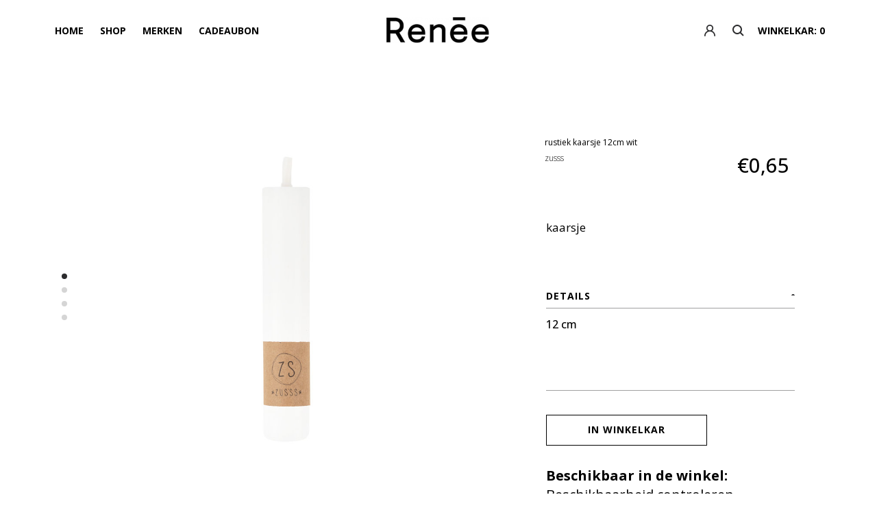

--- FILE ---
content_type: text/html;charset=utf-8
request_url: https://www.reneeshop.be/copy-of-rustiek-kaarsje-12cm-poederroze.html
body_size: 4796
content:
<!DOCTYPE html>
<html lang="nl">
  <head>
    <meta charset="utf-8"/>
<!-- [START] 'blocks/head.rain' -->
<!--

  (c) 2008-2026 Lightspeed Netherlands B.V.
  http://www.lightspeedhq.com
  Generated: 28-01-2026 @ 20:16:05

-->
<link rel="canonical" href="https://www.reneeshop.be/copy-of-rustiek-kaarsje-12cm-poederroze.html"/>
<link rel="alternate" href="https://www.reneeshop.be/index.rss" type="application/rss+xml" title="Nieuwe producten"/>
<meta name="robots" content="noodp,noydir"/>
<meta property="og:url" content="https://www.reneeshop.be/copy-of-rustiek-kaarsje-12cm-poederroze.html?source=facebook"/>
<meta property="og:site_name" content="Renée"/>
<meta property="og:title" content="rustiek kaarsje 12cm wit"/>
<meta property="og:description" content="kaarsje"/>
<meta property="og:image" content="https://cdn.webshopapp.com/shops/276601/files/346249972/zusss-rustiek-kaarsje-12cm-wit.jpg"/>
<!--[if lt IE 9]>
<script src="https://cdn.webshopapp.com/assets/html5shiv.js?2025-02-20"></script>
<![endif]-->
<!-- [END] 'blocks/head.rain' -->
    <title>rustiek kaarsje 12cm wit - Renée</title>
    <meta name="description" content="kaarsje" />
    <meta name="keywords" content="zusss, rustiek, kaarsje, 12cm, wit" />
    <meta http-equiv="X-UA-Compatible" content="IE=edge">
    <meta content="width=device-width, initial-scale=1.0, maximum-scale=1.0, user-scalable=0" name="viewport" />
    <link rel="shortcut icon" href="https://cdn.webshopapp.com/shops/276601/themes/94514/assets/favicon.ico?2025122615475120201019175612" type="image/x-icon" />
    <link href='//fonts.googleapis.com/css?family=Open Sans:300,400,500,700' rel='stylesheet' type='text/css'>
    <link rel="stylesheet" href="//maxcdn.bootstrapcdn.com/font-awesome/4.5.0/css/font-awesome.min.css" /> 
    <link href="https://cdn.webshopapp.com/shops/276601/themes/94514/assets/bootstrap-min.css?2025122615475120201019175612" rel="stylesheet" />
    <link rel="stylesheet" href="https://cdn.webshopapp.com/assets/gui-2-0.css?2025-02-20" />
    <link rel="stylesheet" href="https://cdn.webshopapp.com/assets/gui-responsive-2-0.css?2025-02-20" />   
    <link href="https://cdn.webshopapp.com/shops/276601/themes/94514/assets/screen-min.css?2025122615475120201019175612" rel="stylesheet" />
    <link href="https://cdn.webshopapp.com/shops/276601/themes/94514/assets/responsive.css?2025122615475120201019175612" rel="stylesheet" />
    <link rel="stylesheet" href="https://cdn.webshopapp.com/shops/276601/themes/94514/assets/settings.css?2025122615475120201019175612" />  
    <link rel="stylesheet" href="https://cdn.webshopapp.com/shops/276601/themes/94514/assets/custom.css?2025122615475120201019175612" />
          <script src="https://cdn.webshopapp.com/shops/276601/themes/94514/assets/jquery-1-11-3-min.js?2025122615475120201019175612"></script>
      <script type="text/javascript" src="https://cdn.webshopapp.com/assets/gui.js?2025-02-20"></script>
        <!--[if lt IE 9]>
    <script(src='https://cdn.webshopapp.com/shops/276601/themes/94514/assets/html5shiv-min.js?2025122615475120201019175612')></script>
    <![endif]-->
  </head>
  <body class="custom">
    <div id="wrapper">
      <header id="header">
        <div class="header-inner"><a href="javascript:;" class="toggle-nav"><span></span><span></span><span></span></a>
          <nav id="main-navigation" class="col-md-4">
            <ul class="primary-menu">
              <li><a title="Home" href="https://www.reneeshop.be/">Home</a></li>
                            <li class="has-child active"><a title="Shop" href="https://www.reneeshop.be/collection/">Shop</a>
                <ul class="sub-menu">
                                    <li ><a title="deco" href="https://www.reneeshop.be/deco/">deco</a>
                                      </li>
                                    <li ><a title="keuken" href="https://www.reneeshop.be/keuken/">keuken</a>
                                      </li>
                                    <li ><a title="lifestyle" href="https://www.reneeshop.be/lifestyle/">lifestyle</a>
                                      </li>
                                    <li ><a title="juwelen" href="https://www.reneeshop.be/juwelen/">juwelen</a>
                                      </li>
                                    <li ><a title="accessoires" href="https://www.reneeshop.be/accessoires/">accessoires</a>
                                      </li>
                                    <li ><a title="paper&amp;pens" href="https://www.reneeshop.be/paper-pens/">paper&amp;pens</a>
                                      </li>
                                    <li ><a title="Pins&amp; patches" href="https://www.reneeshop.be/pins-patches/">Pins&amp; patches</a>
                                      </li>
                                    <li ><a title="huidverzorging" href="https://www.reneeshop.be/huidverzorging/">huidverzorging</a>
                                      </li>
                                    <li ><a title="Gift Cards" href="https://www.reneeshop.be/gift-cards/">Gift Cards</a>
                                      </li>
                                    <li ><a title="Moederdag" href="https://www.reneeshop.be/moederdag/">Moederdag</a>
                                      </li>
                                  </ul>
              </li>
                            <li><a title="Merken" href="https://www.reneeshop.be/brands/">Merken</a></li>                                          <li class="mobile-link myaccount"><a title="" href="https://www.reneeshop.be/account/">Mijn account</a></li>                            <li><a href="https://www.reneeshop.be/giftcard/" title="Cadeaubon">Cadeaubon</a></li>            
                                        </ul>
          </nav>
          <div id="logo" class="col-md-4">
            <a title="Renée" href="https://www.reneeshop.be/">
                            <img src="https://cdn.webshopapp.com/shops/276601/themes/94514/assets/logo.png?20250821170302" alt="Renée" style="max-height:70px;">
                          </a>
          </div>
          <div class="wrap-cart col-md-4">
            <div class="cart">
                                           <ul class="item">
                                <li class="myaccount">
                  <a  href="#popup-myaccount" data-content="popup-myaccount" class="popup-modal link">
                     
                  </a>
                </li>
                                                <li class="search"><a title="" href="#popup-search" data-content="popup-search" class="popup-modal link"> </a></li>
                                <!-- <li class="bag"><a title=""  href="#popup-bag" data-content="popup-bag" class="popup-modal">bag: 0</a></li>--> 
                <li class="bag popup-modal-hover" data-content="popup-bag">
                  <a title=""  href="https://www.reneeshop.be/cart/" class="link">winkelkar: 0</a>
                  <div id="popup-bag" class="white-popup-block fade-hide">
                    <div class="popup-bag-inner">
                      <p class="title-popup">Mijn winkelwagen</p>
                      <div>
                                                <p>Uw winkelwagen is leeg</p>
                                              </div>
                      <div class="total-content">
                        <ul class="total">
                          <li>
                            <div class="column"><p>Subtotaal</p></div>
                            <div class="column right"><p>€0,00</p></div>
                          </li>
                          <li>
                            <div class="column"><p>btw</p></div>
                            <div class="column right"><p>€0,00</p></div>
                          </li>
                          <li>
                            <div class="column"><p><strong>Totaal</strong></p></div>
                            <div class="column right"><p><strong>€0,00</strong></p></div>
                          </li>
                        </ul><a title="Bestellen" href="https://www.reneeshop.be/cart/" class="btn-1">Bestellen</a>
                      </div>
                    </div>
                  </div>
                  
                </li>
              </ul>
            </div>
          </div>
                    
          <div class="mobile-search inner-search-mobile">
            <form action="https://www.reneeshop.be/search/" method="get" id="formSearchMobile" class="form">
              <input type="text" class="" name="q" autocomplete="off"  value="" />
              <a title="" href="javascript:;" class="submit-btn" onclick="$('#formSearchMobile').submit();"> </a>
            </form>  
            <div class="listItems">
              <ul class="items"></ul>
              <p class="all" style="display:none;"><a href="javascript:;" onclick="$('#formSearchMobile').submit();">Bekijk alle resultaten</a></p>
            </div>
          </div>
         
        </div>
      </header>
      <main id="main" class=" category">
                        <div itemscope itemtype="//schema.org/Product" class="product-detail">
  <div class="row">
    <div class="col-sm-7 thumb-entry column">
      <meta itemprop="image" content="https://cdn.webshopapp.com/shops/276601/files/346249972/300x250x2/zusss-rustiek-kaarsje-12cm-wit.jpg" />
      <div class="pro-slider">
                <div><img src=" https://cdn.webshopapp.com/shops/276601/files/346249972/950x950x2/rustiek-kaarsje-12cm-wit.jpg" alt="rustiek kaarsje 12cm wit" /></div>
                <div><img src=" https://cdn.webshopapp.com/shops/276601/files/346249965/950x950x2/rustiek-kaarsje-12cm-wit.jpg" alt="rustiek kaarsje 12cm wit" /></div>
                <div><img src=" https://cdn.webshopapp.com/shops/276601/files/346249966/950x950x2/rustiek-kaarsje-12cm-wit.jpg" alt="rustiek kaarsje 12cm wit" /></div>
                <div><img src=" https://cdn.webshopapp.com/shops/276601/files/346249970/950x950x2/rustiek-kaarsje-12cm-wit.jpg" alt="rustiek kaarsje 12cm wit" /></div>
              </div>
          </div>
    <div class="col-sm-5 entry column">
      <div class="pro-info">
        <div class="inner">
          <ul class="title brand">
            <li>
              <h1 itemprop="name">rustiek kaarsje 12cm wit</h1>
              <a href="https://www.reneeshop.be/brands/zusss/" class="brandtitle" itemprop="brand">zusss</a>
            </li>
            <li class="price">
              <p><strong>€0,65</strong></p>
                     
            </li>
          </ul>
                              <p class="desc">
                                  </p>   
             
          <p class="desc" itemprop="description">kaarsje</p>
                    <div class="ship">
            <p></p>
            <div class="accordion">
              <h2 class="open">DETAILS<span class="icon"></span></h2>
              <div class="content wysiwyg" style="display:block;"><p>12 cm</p></div>
                                                                                                              </div>
           	<div itemprop="offers" itemscope itemtype="//schema.org/Offer"> 
              <meta itemprop="price" content="0.65" />
              <meta itemprop="priceCurrency" content="EUR" />
                            <meta itemprop="availability" content="InStock" />
                            <form action="https://www.reneeshop.be/cart/add/232004188/" id="product_configure_form" method="post">
                             <input type="hidden" name="bundle_id" id="product_configure_bundle_id" value="">
                                              
                <p class="button">
                  <a title="" href="javascript:;" onclick="$('#product_configure_form').submit();" class="btn-2 ">In winkelkar</a>
                </p>
                                
                                  <b class="no-toggle clearfix omni-location-inventory">Beschikbaar in de winkel:</b>
                <span class="product-inventory-location-label" id="productLocationInventory">Beschikbaarheid controleren</span>
                

  <link rel="stylesheet" type="text/css" href="https://cdn.webshopapp.com/assets/gui-core.css?2025-02-20" />

  <div id="gui-modal-product-inventory-location-wrapper">
   <div class="gui-modal-product-inventory-location-background"></div>
   <div class="gui-modal-product-inventory-location" >
     <div class="gui-modal-product-inventory-location-header">
       <p class="gui-modal-product-inventory-location-label">Beschikbaar in de winkel</p>
       <span id="gui-modal-product-inventory-location-close">Sluiten</span>
     </div>
     <!-- Modal content -->
     <div class="gui-modal-product-inventory-location-container">
       <div id="gui-modal-product-inventory-location-content" class="gui-modal-product-inventory-location-content"></div>
       <div id="gui-modal-product-inventory-location-footer" class="gui-modal-product-inventory-location-footer"></div>
     </div>
   </div>
  </div>

  <script>
    (function() {
      function getInventoryState(quantity) {
        let inventoryPerLocationSetting = 'Do not show in-store inventory level';
        switch(inventoryPerLocationSetting) {
          case 'show_levels':
            return quantity > 0 ? 'Op voorraad ('+ quantity +')' : 'Niet op voorraad';
          default:
            return quantity > 0 ? 'Op voorraad' : 'Niet op voorraad';
        }
      }

      function createLocationRow(data, isFirstItem) {
        var locationData = data.location;

        if(!location){
          return null;
        }

        var firstItem      = isFirstItem ? '<hr class="gui-modal-product-inventory-location-content-row-divider"/>' : '';
        var inventoryState = getInventoryState(data.inventory);
        var titleString    = 'state in location';

        titleString = titleString.replace('state', inventoryState);
        titleString = titleString.replace('location', locationData.title);

        return [
          '<div class="gui-modal-product-inventory-location-content-row">', firstItem,
          '<p class="bold">', titleString, '</p>',
          '<p class="gui-product-inventory-address">', locationData.address.formatted, '</p>',
          '<hr class="gui-modal-product-inventory-location-content-row-divider"/>',
          '</div>'].join('');
      }

      function handleError(){
        $('#gui-modal-product-inventory-location-wrapper').show();
        $('#gui-modal-product-inventory-location-content').html('<div class="gui-modal-product-inventory-location-footer">Er is op dit moment geen voorraadinformatie beschikbaar voor dit product. Probeer het later opnieuw.</div>');
      }

      // Get product inventory location information
      function inventoryOnClick() {
        $.getJSON('https://www.reneeshop.be/product-inventory/?id=232004188', function (response) {

          if(!response || !response.productInventory || (response.productInventory.locations && !response.productInventory.locations.length)){
            handleError();
            return;
          }

          var locations = response.productInventory.locations || [];

          var rows = locations.map(function(item, index) {
            return createLocationRow(item, index === 0)
          });

          $('#gui-modal-product-inventory-location-content').html(rows);

          var dateObj = new Date();
          var hours = dateObj.getHours() < 10 ? '0' + dateObj.getHours() : dateObj.getHours();
          var minutes = dateObj.getMinutes() < 10 ? '0' + dateObj.getMinutes() : dateObj.getMinutes();

          var footerContent = [
              '<div>',
              '<span class="bold">', 'Laatst bijgewerkt:', '</span> ',
              'Vandaag om ', hours, ':', minutes,
              '</div>',
              '<div>Prijzen online en in de winkel kunnen verschillen</div>'].join('');

          $('#gui-modal-product-inventory-location-footer').html(footerContent);

          $('#gui-modal-product-inventory-location-wrapper').show();
        }).fail(handleError);
      }

      $('#productLocationInventory').on('click', inventoryOnClick);

      // When the user clicks on 'Close' in the modal, close it
      $('#gui-modal-product-inventory-location-close').on('click', function(){
        $('#gui-modal-product-inventory-location-wrapper').hide();
      });

      // When the user clicks anywhere outside of the modal, close it
      $('.gui-modal-product-inventory-location-background').on('click', function(){
        $('#gui-modal-product-inventory-location-wrapper').hide();
      });
    })();
  </script>
              
                              </form>
            </div>
          </div>
        </div>
      </div>
    </div>
  </div>
</div>

      </main>
      <footer id="footer">
                <div class="newletter">
          <p class="title">Get news and updates</p>
          <form id="formNewsletter" class="form" action="https://www.reneeshop.be/account/newsletter/" method="post">
            <input type="hidden" name="key" value="b2ea6724f61ac9b93af8cae704608785" />
            <input type="email" class="box" name="email" id="formNewsletterEmail" value=""  placeholder="Vul uw e-mailadres in">
            <input type="submit" value="Ok">
          </form>
        </div>
                <div class="footer-inner">
          <div class="top">
            <ul>
              <li class="col-xs-12 col-sm-6 col-md-4 logos">
                <a title="Renée" href="https://www.reneeshop.be/"><img src="https://cdn.webshopapp.com/shops/276601/themes/94514/assets/logo-footer.png?20250821170302" alt="Renée"></a>                <ul class="social">
                  <li class="instagram"><a href="https://www.instagram.com/reneeshopbe/?hl=nl" target="_blank" class="fa fa-instagram"></a></li>                                    <li class="facebook"><a href="https://www.facebook.com/reneeshop.be/" target="_blank" class="fa fa-facebook"></a></li>                                                                      </ul>
              </li>
                            <li class="col-xs-6 col-sm-3 col-md-2">
                <ul class="menu">
                                    <li><a title="Over ons" href="https://www.reneeshop.be/service/about/">Over ons</a></li>
                                    <li><a title="Onze winkel" href="https://www.reneeshop.be/service/">Onze winkel</a></li>
                                                    </ul>
              </li>
                            <li class="col-xs-6 col-sm-3 col-md-2">
                <ul class="menu">
                                    <li><a title="Algemene voorwaarden" href="https://www.reneeshop.be/service/general-terms-conditions/">Algemene voorwaarden</a></li>
                                    <li><a title="Betaalmethoden" href="https://www.reneeshop.be/service/payment-methods/">Betaalmethoden</a></li>
                                                    </ul>
              </li>
                                          <li class="col-xs-12 card col-sm-12 col-md-4 payment">
                                <a title="MasterCard" href="https://www.reneeshop.be/service/payment-methods/"><img src="https://cdn.webshopapp.com/assets/icon-payment-mastercard.png?2025-02-20" alt="MasterCard"></a>
                                <a title="Visa" href="https://www.reneeshop.be/service/payment-methods/"><img src="https://cdn.webshopapp.com/assets/icon-payment-visa.png?2025-02-20" alt="Visa"></a>
                                <a title="Bancontact / Mister Cash" href="https://www.reneeshop.be/service/payment-methods/"><img src="https://cdn.webshopapp.com/assets/icon-payment-mistercash.png?2025-02-20" alt="Bancontact / Mister Cash"></a>
                                <a title="Maestro" href="https://www.reneeshop.be/service/payment-methods/"><img src="https://cdn.webshopapp.com/assets/icon-payment-maestro.png?2025-02-20" alt="Maestro"></a>
                                <a title="Belfius" href="https://www.reneeshop.be/service/payment-methods/"><img src="https://cdn.webshopapp.com/assets/icon-payment-belfius.png?2025-02-20" alt="Belfius"></a>
                                <a title="KBC" href="https://www.reneeshop.be/service/payment-methods/"><img src="https://cdn.webshopapp.com/assets/icon-payment-kbc.png?2025-02-20" alt="KBC"></a>
                                <a title="PayPal" href="https://www.reneeshop.be/service/payment-methods/"><img src="https://cdn.webshopapp.com/assets/icon-payment-paypal.png?2025-02-20" alt="PayPal"></a>
                                <a title="ING HomePay" href="https://www.reneeshop.be/service/payment-methods/"><img src="https://cdn.webshopapp.com/assets/icon-payment-inghomepay.png?2025-02-20" alt="ING HomePay"></a>
                              </li>
            </ul>
          </div>
          <div class="bottom">
            <div class="col-sm-8 column">
              © Copyright 2026 Renée
                             - Powered by
                            <a href="https://www.lightspeedhq.be/" title="Lightspeed" target="_blank">Lightspeed</a> - 
                            <a href="http://www.yellowlab.nl" target="_blank">Theme by Yellowlab</a>
                            
            </div>
            <div class="col-sm-4 column right">
                          </div>
          </div>
        </div>
      </footer>
      <div id="popup-myaccount" class="mfp-hide white-popup-block">
        <div class="popup-inner">
          <p class="title-popup">Mijn account</p>
          <form class="formLogin form" action="https://www.reneeshop.be/account/loginPost/" method="post">
            <input type="hidden" name="key" value="b2ea6724f61ac9b93af8cae704608785" />
            <input type="hidden" name="type" value="login" />
            <ul>
              <li>
                <input type="email" class="box" name="email" placeholder="E-MAIL">
              </li>
              <li>
                <input type="password" class="box" name="password" placeholder="WACHTWOORD">
                <a title="" href="https://www.reneeshop.be/account/password/" class="forgotpass">vergeten?</a>
              </li>
              <li>
                <input type="submit" value="Inloggen">
              </li>
              <li>
                <p>Nieuwe klant?<a title="" href="https://www.reneeshop.be/account/register/">Account aanmaken</a></p>
              </li>
            </ul>
          </form>
        </div>
      </div>      

      <div id="popup-search" class="mfp-hide white-popup-block">
        <div class="inner-search">
          <p class="title">Zoeken</p>
          <form action="https://www.reneeshop.be/search/" method="get" id="formSearch" class="form">
            <p>
              <input type="text" class="box" name="q" autocomplete="off"  value=""/>
            </p>
          </form>     
          <div class="listItems">
            <ul class="items row"></ul>
            <p class="all" style="display:none;"><a href="javascript:;" onclick="$('#formSearch').submit();">Bekijk alle resultaten</a></p>
          </div>
        </div>
      </div>
    </div>
    <script type="text/javascript">
      var slideSpeed = 3000;
      var searchUrl = 'https://www.reneeshop.be/search/';
      var autoScrollProduct = true;
          </script>
        <script src="https://cdn.webshopapp.com/shops/276601/themes/94514/assets/bootstrap-min.js?2025122615475120201019175612"></script>
    <script src="https://cdn.webshopapp.com/shops/276601/themes/94514/assets/plugins-min.js?2025122615475120201019175612"></script>
    <script src="https://cdn.webshopapp.com/shops/276601/themes/94514/assets/select2.js?2025122615475120201019175612"></script>
    <script src="https://cdn.webshopapp.com/shops/276601/themes/94514/assets/main.js?2025122615475120201019175612"></script>
       
                                  
    <!-- [START] 'blocks/body.rain' -->
<script>
(function () {
  var s = document.createElement('script');
  s.type = 'text/javascript';
  s.async = true;
  s.src = 'https://www.reneeshop.be/services/stats/pageview.js?product=115443669&hash=cc34';
  ( document.getElementsByTagName('head')[0] || document.getElementsByTagName('body')[0] ).appendChild(s);
})();
</script>
<!-- [END] 'blocks/body.rain' -->
                        
      </body>
</html>

--- FILE ---
content_type: text/css; charset=UTF-8
request_url: https://cdn.webshopapp.com/shops/276601/themes/94514/assets/responsive.css?2025122615475120201019175612
body_size: 3168
content:
/* Yellowshop - responsive */
.mobile-show {display:none;}
iframe {max-width:100%;}

@media screen and (min-width: 480px){
  .shop .column{width:50%;float:left}#logo a{width:150px}.newletter{margin:0 auto 40px;/*width:470px*/}.newletter input[type="email"]{width:300px;font-size:1rem}.newletter input[type="submit"]{padding:0 30px;width:auto;margin:0}.desc-shop .column,.filter-content .column{width:50%;float:left}.recent-post .column{width:50%;float:left}.list-blog .column{width:50%}.list-blog p.bottom a.comment{display:inline-block}}
@media screen and (min-width: 768px){#footer .bottom .column{display:inline-block;vertical-align:middle;float:none;margin:0 -2px}#footer .bottom .column.right{margin-left: -5px;}#footer .bottom .column img{float:right;margin-left:15px;}/*#logo{padding:0}*/.wrap-cart{top:13px}.slider ul.item li.slick-slide{height:500px}.slider .content{bottom:150px}.slider .content p{font-size:2.5rem;line-height:0.7714}.slider .content p strong{font-size:0.7rem;line-height:1.6785}.slider .content .link{font-size:1.2rem}.slick-dots{display:block !important;right:20px}.blog p a{font-size:1.8rem}.mfp-bg{top:100px}.list-comment li{position:relative}.list-comment li p{padding-right:100px;padding-left:0}.list-comment .reply{position:absolute;top:0;right:0;padding:0}.reply-form input[type="text"],.reply-form input[type="email"]{width:50%}.recent-post p.author{padding:20px 0}.recent-post .column{margin:0 0 50px}p.top{font-size:0.65rem;padding:40px 0 30px}p.top span{padding:0 10px}.mix-match .list .column{padding:0 20px 0px}.mix-match .list .img{position:relative;display:block}.mix-match .list .plus{position:absolute;right:-28px;top:calc(50% - 20px);bottom:auto;left:auto;margin:-6px 0 0}.pro-img>a{display:block}.pro-img img{width:100%}
.index .blog p a {    
  text-overflow: ellipsis;
    display: -webkit-box;
    -webkit-line-clamp: 2;
    -webkit-box-orient: vertical;
    overflow: hidden;
    height: 102px;
}
}
@media screen and (min-width: 992px){
  #footer .footer-inner{padding:70px 60px 50px}#footer .top{margin:0 0 50px}#main-navigation{width:33.3333%;position:inherit;top:auto;left:auto;overflow:inherit;padding:0}#main-navigation .primary-menu{padding:0}#main-navigation .primary-menu>li{display:inline-block;vertical-align:top}#main-navigation .primary-menu>li a:before{content:"";position:absolute;bottom:2px;left:0;height:1px;width:0;background-color:#333;transition:width .2s ease}#main-navigation .primary-menu>li a:hover:before{width:100%}
#main-navigation .primary-menu .sub-menu{position:absolute;left:0;right:0;top:40px;padding:30px 70px 30px;z-index:100;width:100%;height:0;opacity:0;visibility:hidden;display:table;transition:all 0.2s ease-in-out}
#main-navigation .primary-menu .sub-menu li{padding:5px 0}
#main-navigation .primary-menu .sub-menu>li{display:table-cell;vertical-align:top;padding:5px 10px;    
  display: block;float: left;width: 16.66%;}
#main-navigation .primary-menu .sub-menu ul ul {margin-left:20px;} 
#main-navigation .primary-menu li:hover .sub-menu{opacity:1;visibility:visible;background:#fff;z-index:9999;}.wrap-cart{position:inherit}.wrap-cart ul.item{padding:10px 0 0}.select2-container{margin:0}.header-inner{padding:25px 70px}.wrap-cart .select2,.wrap-cart .item{display:inline-block}/*#logo{padding:5px 20px 0}*/.toggle-nav{display:none}.blog .column img{margin:0 0 17px}.blog .column p{padding:0 0 10px}.slider .content{left:110px;bottom:225px}.slider .content p{font-size:3.5rem;line-height:0.7714}.slider .content p strong{font-size:0.7rem;line-height:1.6785}.slider .content .link{font-size:1.2rem;margin:50px 0 0;display:inline-block}.slider .content .link:before{bottom:-5px}.slider .arrow{bottom:55px;transition:all 0.2s ease-in-out}.slider .arrow:hover{bottom:50px}.slick-dots{right:60px}.slick-prev{left:110px;background-position:-180px 0}.slick-next{right:110px}.slick-arrow{top:390px}.shop .column{width:25%;cursor:pointer}.banner{font-size:3.5rem;line-height:1}.banner a{font-size:1.2rem}.newletter{margin:0 auto 80px}
.popup-inner{width:500px;left:auto;padding:20px;top:100px}.popup-bag-inner{width:500px;padding:20px;}
.inner-search {width:97%;}
.inner-search form{width:500px}
#popup-search input[type="text"],#popup-search input[type="email"],#popup-search input[type="password"],#popup-search textarea{font-size:3.5rem}.mfp-wrap .mfp-close{right:30px}.site-breadcrumb,.desc-shop,.filter-content,.product-detail,.mix-match,.blog,.shop,.gui{padding-right:80px;padding-left:80px}.filter-content .column{width:25%}.category .brand h1{margin-top:-18px}.category .shop .pro-img{margin:0 0 15px}.category .hover-content{bottom:20px}.category .hover-content a{display:inline-block}.editor-content .desc,.editor-content .blockquote{font-size:1.5rem;line-height:1.6}.editor-content .reply-form p.desc{font-size:0.85rem;padding:0 0 40px}.editor-content .reply-form p.title{padding-bottom:4px}.editor-content .reply-form input,.editor-content .reply-form textarea{margin:0 0 25px}.editor-content p{font-size:1rem;line-height:1.55}.editor-content .author{font-size:0.8rem}
.editor-content p,.editor-content h2,.editor-content h3,.editor-content ul,.list-comment,.reply-form,.recent-post,.editor-content{padding-left:80px;padding-right:80px}.journal-detail .about{padding:0 80px 20px}.journal-detail .social{margin:20px 80px}.list-blog{padding:0 80px}.list-blog p{font-size:1rem;line-height:1.55}.list-blog p.title{font-size:1.8rem;line-height:1.27777}.list-blog .row{margin-bottom:85px}
h1,.gui-page-title,.brandtitle{font-size:3.5rem}
#main-navigation .primary-menu li.mobile-link,
.mobile-search {display:none;}

.popup-modal-hover:hover .fade-hide {visibility:visible;opacity:1;}
.shop .column:hover img{opacity:0.6;filter:alpha(opacity=60);position:relative;}
.shop .column a.product-img:after {transition: all 0.2s ease-in-out;content:'';display:block;position:absolute;left:0;bottom:0px;right:0;top:0;}
.shop .column:hover a.product-img:after {background:rgba(51,51,51,0.4);}
.accordion .content a:hover:before{width:100%}
#footer .menu a:before{content:"";position:absolute;bottom:0;left:0;height:1px;width:0;background-color:#fff;transition:width .2s ease}
#footer .menu a:hover:before{width:100%}
.gui a.gui-button-large.gui-button-action:hover,
.gui-checkout .gui-form a.gui-button-action:hover {background:none;color:#333;}
.gui a.gui-button-small:hover {background:#2c2c2e;color:#FFF;}

}
@media screen and (min-width: 1200px){
  .desc-shop p{font-size:1.5rem;line-height:1.6}.news-block p{font-size:1rem;line-height:1.55}.pro-img ul{left:25px;right:25px;bottom:30px}.filter-content .column{margin:0 0 15px}.category .paging{margin:40px 0 80px}#footer .card{text-align:right}.slider{margin:0 0 84px}.slider ul.item li.slick-slide{height:888px}.slick-arrow{display:block !important}.blog,.shop,.banner{padding:0 80px 0}.blog{padding-bottom:70px}.shop p.title{padding:0 0 15px}.shop .column:hover .hover-content{display:block}.shop .see-all{margin:10px 0 100px}.recent-post .column{width:25%;margin:0}.recent-post p{line-height:1.5909}.recent-post p.title{padding:0 0 35px}.recent-post p.author{padding:15px 0 5px}
.list-comment,.reply-form,.editor-content p,.editor-content h2,.editor-content h3,.editor-content ul{padding-left:220px;padding-right:220px}.editor-content blockquote{margin:0 0 60px;font-size:1.5rem}.editor-content blockquote p{font-size:1.5rem;padding:40px 0 0px}.editor-content blockquote p.author{font-size:0.825rem;padding:10px 0 0}.editor-content p{padding-bottom:30px}.editor-content p.desc{padding:45px 150px 55px}.editor-content p.title{padding-bottom:20px}.journal-detail .social{margin:10px 220px 30px}.journal-detail .social li{margin:0 12px}.journal-detail .about{padding:0 220px 110px}.list-comment li{margin:0 0 35px}.list-comment li p.bold{padding-bottom:5px}.reply-form{margin:0 0 100px}.product-detail{padding-bottom:55px;margin-bottom:55px}.product-detail h1,.product-detail .brandtitle{font-size:1.8rem}.product-detail h1 {display:block;padding:0}.pro-info{padding:60px 40px}.ship p{padding:0 0 45px}.ship p.button{padding:0 0 30px}.pro-info .journal-detail .social{margin:0}.pro-info .journal-detail .social li:first-child{margin-left:0}.mix-match{margin:0 0 95px}.mix-match p.small{padding:0 0 24px;margin:-6px 0 0}.mix-match p.price{padding:5px 0 27px}.mix-match .column.right{padding-left:60px}
}

@media (max-width: 1390px){
  .product-configure label {float:none;width:100%;}
  .product-configure input[type="text"], .product-configure textarea,
  .product-configure .select2-container,
  .product-configure select[multiple] {width:100%!important;}
  .product-configure .product-configure-custom-option-item {margin-left:0;padding-left:0;}

  .product-configure-custom-option-date-day + .select2,
  .product-configure-custom-option-date-month + .select2,
  .product-configure-custom-option-date-year + .select2 {width:32%!important;}
  .product-configure-custom-option-time-hour + .select2,
  .product-configure-custom-option-time-minute + .select2 {width:47.5%!important;}
}

@media (max-width: 991px){
#main-navigation .primary-menu li {padding:0;}
    #main-navigation .primary-menu li+li{border-top:1px solid #ccc}#main-navigation .primary-menu li a{display:block}

#main-navigation .primary-menu li a i{transition:all 0.4s ease-in-out;
    width: 33px;
    height: 33px;
    margin: 0;
    top: 0;
    right: 0;
    position: absolute;
    text-align: center;
    line-height: 33px;
    border-left: 1px solid #ccc;}
#main-navigation .primary-menu li a i.open:before {content: "\f068";}
#main-navigation .primary-menu li.active{transition:all 0.4s ease-in-out}
#main-navigation .primary-menu li.active>ul{height:100%}
#main-navigation .p.wrap-cart ul.itemrimary-menu>li{padding:0}
#main-navigation .primary-menu>li>a{padding:10px}
#main-navigation .primary-menu>li:focus>a{background-color:#eee;transition:background-color 0.3s ease-in-out}
#main-navigation .primary-menu .sub-menu{border-top:1px solid #ccc;margin:0;}
#main-navigation .primary-menu .sub-menu>li {padding:0;}
#main-navigation .primary-menu .sub-menu>li a{color:#38393b;font-size:0.7rem;margin:0;padding:5px 0 5px 20px}
#main-navigation .primary-menu .sub-menu>li ul li{border:0}
#main-navigation .primary-menu .sub-menu>li.active>a {border-bottom:1px solid #ccc;}

#main-navigation .primary-menu .sub-menu>li ul{display:none!important;}
#main-navigation .primary-menu .sub-menu>li.active>ul{display:block!important;}

.cart .currency,.cart .language,.cart .select2,
.wrap-cart ul.item .myaccount,.wrap-cart ul.item .heart,.wrap-cart ul.item .search {display:none;}
#logo {top:-20px;}
h1, .gui-page-title,.brandtitle {font-size:1.8rem;}
.mobile-show {display:block;}
}
@media (max-width: 479px){
/* #footer .card a {margin-left:15px;} */
 #footer .card a:first-child, #footer .card a:nth-child(6n) {margin-left:0;}

.product-detail .title li {width:100%;}
.product-detail h1,.product-detail .brandtitle {margin-bottom:10px;}
.product-detail .title li.price {text-align: left;margin-bottom: 10px;}
.accordion h2 span {display: block;float: none;text-align: left;margin-top: 10px;max-width:100%;}

.shop .content li.title p.desc {display:none;}
.btn-2, .reply-form input[type="submit"]{width: 100%;text-align: center;}

.filter a:before {background:url(icon-filterx2.png) no-repeat top left;background-size:24px;}
.filter a:hover:before {background-position:top left;}

.list-blog p.title {margin-bottom:10px;}
.list-blog p.bottom {margin-top:10px;}

.gui-table {position:relative;}
.gui-div-cart-coupons {margin-bottom:20px!important;}

.mobile-hide {display:none;}
.mobile-block {display:block;width:100%;}
}


@media print{
  *{background:transparent !important;color:#000 !important;box-shadow:none !important;text-shadow:none !important}a,a:visited{text-decoration:underline}a[href]:after{content:" (" attr(href) ")"}abbr[title]:after{content:" (" attr(title) ")"}.ir a:after,a[href^="javascript:"]:after,a[href^="#"]:after{content:""}pre,blockquote{border:1px solid #999;page-break-inside:avoid}thead{display:table-header-group}tr,img{page-break-inside:avoid}img{max-width:100% !important}@page{margin:0.5cm}p,h2,h3{orphans:3;widows:3}h2,h3{page-break-after:avoid}
}

@media screen and (min-width: 992px){ #config-dropdown .select2-container--open .select2-dropdown--above {border-bottom: 0;}}

.newletter input[type="email"]{font-size: 0.7rem;}
@media screen and (min-width: 480px){.newletter input[type="email"]{font-size: 0.78rem;}}

--- FILE ---
content_type: text/javascript;charset=utf-8
request_url: https://www.reneeshop.be/services/stats/pageview.js?product=115443669&hash=cc34
body_size: -412
content:
// SEOshop 28-01-2026 20:16:06

--- FILE ---
content_type: application/javascript
request_url: https://cdn.webshopapp.com/shops/276601/themes/94514/assets/main.js?2025122615475120201019175612
body_size: 2932
content:
/**
 * Global variables and functions
 */
var YellowlabShop = (function ($, window, undefined) {
    var $header = $('#header'),
        $footer = $('#footer'),
        $win = $(window),
        $html = $('html'),
        $btnToggleNav = $header.find('.toggle-nav'),
        $body = $('body'),
        $select = $('select.box'),
        $selectConfig = $('.config-container .product-configure select:not([multiple])'),
        $selectConfigBundle = $('.bundleproduct-config .product-configure select:not([multiple])'),
        timeoutResize,
        screenMd = 991,
        screenSm = 767,
        screenLg = 1030,
        $slider = $('.slider ul'),
        $search = $('#formSearch input,#formSearchMobile input'),
        $newsBlock = $('.news-block'),
        $entry = $('.entry'),
        $clickalbe = $('.clickalbe'),
        $scrollItem = $('.scroll-pane'),
        $filterText = $('.filter'),
        $proSlide = $('.pro-slider'),
        $proInfo = $('.pro-info'),
        $accordionItem = $('.accordion h2'),
        $accordionContent = $('.accordion .content'),
        $newletter = $('.newletter'),
        $scrollBag = $('#popup-bag .scroll-popup'),
        $headerInner = $('.header-inner'),
        $menuHasChild = $('#main-navigation .primary-menu li.has-child'),
        $menuHasChildLink = $menuHasChild.find(' > a'),
        $menuHasChildLv1 = $('#main-navigation .primary-menu li.has-child').first(),
        $menuHasChildLv2 = $('#main-navigation .primary-menu li.has-child li.has-child'),
        $btnHasChild = $menuHasChildLv2.find("> a");
        $subMenu = $('#main-navigation ul.sub-menu');
        $filterContent = $('.filter-content');
  
  function is_touch_device() {
    return 'ontouchstart' in window
      || navigator.maxTouchPoints;
  }
  /*
  function menuIpad() {
    if(is_touch_device()) {
      $menuHasChildLink.click(function(event) {
       // event.preventDefault();
      });
    }
  };
  */

    /* main-navigation : mobiles navbar */
    function smNavbar() {
        if ($win.width() < screenMd) {
            $btnHasChild.append("<i class='fa fa-plus'></i>");
          
            //$btnHasChild.click(function(){
            $btnHasChild.find('i').click(function(event){
              event.preventDefault();
              var heightUl = $(this).next("ul").outerHeight();
              $(this).closest("li").toggleClass("active");
              $(this).toggleClass("open");
              $(this).next(".openList").css("height", heightUl);
            });
        }
    }
    function _initToggleNav() {
        if ($html.hasClass('open-nav')) {
            $html.toggleClass('open-nav');
        } else {
            cachePositionScrollTop = $win.scrollTop();
            $html.toggleClass('open-nav');
        }
    }

    function _reset() {
        if ($win.width() > screenMd) {
            $html.removeClass('open-nav');
        }
    }

    function _initSelectBox() {
      if ($select.length) {
        $select.select2({
          minimumResultsForSearch: Infinity,
          dropdownAutoWidth: true,
        });
      }
      if ($selectConfig.length) {
        $selectConfig.select2({
          minimumResultsForSearch: Infinity,
          dropdownAutoWidth: true,
          dropdownParent: $('#config-dropdown')
        });        
      }
      if ($selectConfigBundle.length) {
        $selectConfigBundle.select2({
          minimumResultsForSearch: Infinity,
          dropdownAutoWidth: true,
          dropdownParent: $('#config-dropdown-bundle')
        });        
      }
    }

    function bindEvent() {
        $win.on('resize.reset', function () {
            clearTimeout(timeoutResize);
            timeoutResize = setTimeout(function () {
                _reset();
                _initSelectBox();
                _setHeightNewsBlock();
                heightScrollBag();
            }, 500);
        });
        _setHeightNewsBlock();
        $btnToggleNav.on('click.toogleNav', _initToggleNav);
    }

    function hoverPopup() {
      $(document).on('mouseenter mouseleave', '.popup-modal-hover', function(e){
        $scrollBag.jScrollPane();
      }); 
      /*
     
        var id = $(this).attr('data-content');
        if(e.type == 'mouseenter'){$('#'+id).css('visibility', 'visible').css('opacity', 1);} 
        else { $('#'+id).css('visibility', 'hidden').css('opacity', 0);}
     
      */
    }
  
    function bagOpen() {
      if($(window).width() > 991) {
        $('.messages').hide();
        $scrollBag.jScrollPane();
        $('.popup-modal-hover .fade-hide').css('visibility','visible').css('opacity', 1);
        setTimeout(function(){ $('.popup-modal-hover .fade-hide').css('visibility','').css('opacity', ''); }, 5000);
      }
    }
    function openClosePopup() {

        $('.popup-modal').magnificPopup({
            type: 'inline',
            preloader: false,
            focus: '#name',

            // When elemened is focused, some mobile browsers in some cases zoom in
            // It looks not nice, so we disable it:
            callbacks: {
                beforeOpen: function () {
                    if ($(window).width() < 700) {
                        this.st.focus = false;
                    } else {
                        this.st.focus = '#name';
                    }
                },
                open: function () {
                  $scrollBag.jScrollPane();
                }
            }
        });
        $('a[data-content="popup-search"]').click(function() {
          console.log('test');
          if($(this).attr('href') == '#popup-search') {
            $('#formSearch .box').focus();
          }
        });
        $(document).on('click', '.popup-modal-dismiss', function (e) {
            e.preventDefault();
            $.magnificPopup.close();
        });
    }

    function _clickBlock(itemClick) {
        itemClick.click(function () {
            var $href = itemClick.find('a').attr('href');
            window.location.assign($href);
        });
    }

    function accordion() {
        $accordionItem.click(function () {
            $accordionItem.not($(this)).removeClass("open").next('div.content').slideUp(500);
            $(this).toggleClass("open").next('div.content').slideToggle(500);
        });
    }

    function _initSlickSlider() {
      if ($slider.length) {
        var autoScroll = false;
        if(slideSpeed > 0) { var autoScroll = true; }
        $slider.slick({
          autoplay: autoScroll,
          autoplaySpeed: slideSpeed,
          dots: true,
          infinite: false,
        });
      }
    }

    function proSlider() {
        if ($proSlide.length) {
            $proSlide.slick({
                autoplay: autoScrollProduct,
                dots: true,
                arrows: false,
                infinite: false,
            });
        }
        $('.product-detail .slick-dots').css('margin-top', -$('.product-detail .slick-dots').outerHeight() / 2);
    }

    function equalHeight($object) {
        var highestBox = 0;
        jQuery($object).each(function () {
            if (jQuery(this).height() > highestBox) {
                highestBox = jQuery(this).height();
            }
        });
        $object.height(highestBox);
    }

    function _setHeightNewsBlock() {
        $entry.removeAttr('style');
        if ($win.width() > screenSm) {
            if ($newsBlock.length) {
                var $h = $newsBlock.find('.thumb-entry').height();
                var $h1 = $entry.height();
                if ($h > $h1) {
                    $entry.css('height', $h);
                }
            }
        } else {
            if ($newsBlock.length) {
                $entry.css('height', 'auto');
            }
        }
    }
    function filter() {
        $filterText.click(function () {
          $filterContent.slideToggle();
          $scrollItem.jScrollPane();
        });
       $scrollItem.jScrollPane();
    }

    function heightScrollBag() {
        $scrollBag.css('height', $html.height() - 400 - $('.popup-bag .title-popup').height());
    }

    function languageChange() {
      $('#languagetoggle,#currencytoggle').change(function() { 
        window.location = $(this).val(); 
      });
    }
    function setHeightHeader() {
        if ($win.width() > screenLg) {
            $menuHasChildLv1
              .hover(function () {
                var $subMenu = $(this).find('.sub-menu');
                /*$headerInner.css('height', $subMenu.outerHeight() + 100);*/
                $subMenu.css("height", $subMenu.outerHeight());
              }, function () {
                $menuHasChildLv1.find('.sub-menu').css("height", 0);
                $headerInner.css('height', '100px');
              });
        }
    }


    /* scroll to target*/
    function scrollTo() {
        $('a[href^="#"]').on('click', function (event) {
            var target = $($(this).attr('href'));
            if (target.length) {
                event.preventDefault();
                $('html, body').animate({
                    scrollTop: target.offset().top
                }, 1000);
            }
        });
    }
  
    function searchFunction(){ 
      $($search).keyup(function(){
        liveSearch($(this).val());
      });
    }
    function urlencode(str){
      return encodeURIComponent(str).replace(/!/g, '%21').replace(/'/g, '%27').replace(/\(/g, '%28').
        replace(/\)/g, '%29').replace(/\*/g, '%2A').replace(/%20/g, '+');
    }
    function liveSearch(query){
     // var query = $($search).val();
      query = urlencode(query.replace('/', '-slash-'));
      if(query.length > 2){
        var url = searchUrl + query + '/page1.ajax?limit=5';
        $.getJSON(url, function(json){
          if(json.count > 0){
            var productsHtml = [];
            if($(window).width() > 991) {
              $.each(json.products, function(index, product){ 
                var productHtml = '';
                var productHtml = '<li class="col-xs-6 col-sm-3 col-md-2"><a title="' + product.ltitle + '" href="' + product.url + '"><img src="' + product.image.replace('50x50x2', '117x117x2') + '" alt="' + product.title + '"></a><div class="searchtitle"><p><a title="' + product.title + '" href="' + product.url + '"><strong>' + product.title + '</strong></a></p>';
               
                if(product.brand) {
                   var productHtml = productHtml + '<p><a title="' + product.title + '" href="' + product.url + '">' + product.brand.title + '</a></p>';
                }
                var productHtml = productHtml + '</div></li>';     
                productsHtml.push(productHtml); 
              });
              productsHtml = productsHtml.join('');
              $('.inner-search .listItems .items').html(productsHtml);
              $('.inner-search .all').show();
            } else { /* mobile */
              $.each(json.products, function(index, product){ 
                var productHtml = '';
                var productHtml = '<li class="col-xs-12"><p><a title="' + product.title + '" href="' + product.url + '">' + product.title + '</a></p></li>';
                productsHtml.push(productHtml);  
              });
              productsHtml = productsHtml.join('');
              $('.inner-search-mobile .listItems .items').html(productsHtml);
              $('.inner-search-mobile .listItems').show();
              $('.inner-search-mobile .all').show();
            } /* end mobile */
            
          } else {
            $('.inner-search .listItems,.inner-search-mobile .listItems').addClass('noresults');
            $('.inner-search .listItems .items,.inner-search-mobile .listItems .items').html('');
            $('.inner-search .all,.inner-search-mobile .all').hide();
            $('.inner-search-mobile .listItems').hide();
          }
          
        });
      } 

    }
    return {
        Init: function () {
            bindEvent();
            _initSelectBox();
            openClosePopup();
            hoverPopup();
            _clickBlock($clickalbe);
            _initSlickSlider();
            filter();
            proSlider();
            accordion();
            heightScrollBag();
            languageChange();
            setHeightHeader();
            scrollTo();
            smNavbar();
            searchFunction();
            //menuIpad();
        },

        Resize: function () {
            _setHeightNewsBlock();
            scrollTo();
        },

        Load: function () {
            _setHeightNewsBlock();
        },
      
        extBagOpen: function () {
          bagOpen();
        }
    };
}(jQuery, window));

jQuery(document).ready(function () {
    YellowlabShop.Init();
});

jQuery(window).resize(function () {
    YellowlabShop.Resize();
});
jQuery(window).load(function () {
    YellowlabShop.Load();
});